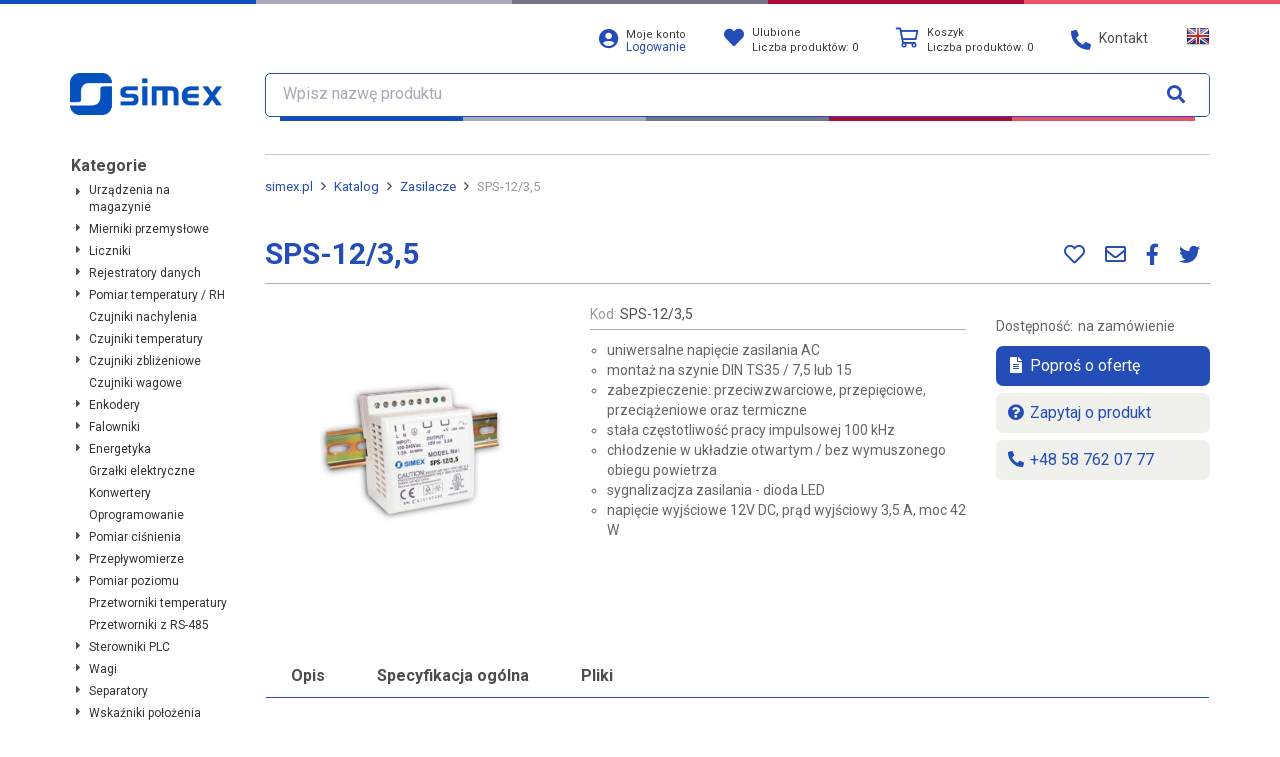

--- FILE ---
content_type: text/html; charset=UTF-8
request_url: https://www.simex.pl/pl/katalog/zasilacze/sps-12-3-5
body_size: 11975
content:
<!DOCTYPE html><html class="no-js"
      lang="pl-PL">
    <head>
        <meta charset="utf-8">
                <title>Zasilacz impulsowy SPS-12/3,5 - simex.pl</title>
                                <meta name="viewport" content="width&#x3D;device-width,&#x20;initial-scale&#x3D;1.0">
<meta http-equiv="X-UA-Compatible" content="IE&#x3D;edge">
                <meta property="og:type" content="product">
<meta property="og:title" content="Zasilacz impulsowy SPS-12/3,5 - simex.pl">
<meta property="og:description" content="
uniwersalne napięcie zasilania AC
montaż na szynie DIN TS35 / 7,5 lub 15
zabezpieczenie: przeciwzwarciowe, przepięciowe, przeciążeniowe oraz termiczne
stała częstotliwość pracy impulsowej 100 kHz
chłodzenie w układzie otwartym / bez wymuszonego obiegu powietrza
sygnalizacjza zasilania - dioda LED
napięcie wyjściowe 12V DC, prąd wyjściowy 3,5 A, moc 42 W
">
<meta property="og:locale" content="pl_PL">
<meta property="og:url" content="https://www.simex.pl/pl/katalog/zasilacze/sps-12-3-5">
<meta property="og:image" content="https://www.simex.pl/image/6786,SPS-12-35.jpg">

                
                
                
                
                                                                                                        
        <link href="&#x2F;asset&#x2F;min_5731b6da03236b2bcaaf59272f0f827c.css&#x3F;b5239d51" media="screen" rel="stylesheet" type="text&#x2F;css">
<link href="https&#x3A;&#x2F;&#x2F;fonts.googleapis.com&#x2F;css&#x3F;family&#x3D;Roboto&#x2B;Condensed&amp;display&#x3D;swap" media="screen" rel="stylesheet" type="text&#x2F;css">
<link href="https&#x3A;&#x2F;&#x2F;fonts.googleapis.com&#x2F;css&#x3F;family&#x3D;Roboto&#x3A;400,400i,700,700i&amp;subset&#x3D;latin-ext&amp;display&#x3D;swap" media="screen" rel="stylesheet" type="text&#x2F;css">
<link href="https&#x3A;&#x2F;&#x2F;www.simex.pl&#x2F;pl&#x2F;katalog&#x2F;zasilacze&#x2F;sps-12-3-5" rel="canonical">
<link href="&#x2F;asset&#x2F;simex-gray&#x2F;img&#x2F;favicon.ico" rel="shortcut&#x20;icon" type="image&#x2F;vnd.microsoft.icon">
<link href="&#x2F;asset&#x2F;simex-gray&#x2F;img&#x2F;favicons&#x2F;favicon-32x32.png" rel="icon" sizes="32x32" type="image&#x2F;png">
<link href="&#x2F;asset&#x2F;simex-gray&#x2F;img&#x2F;favicons&#x2F;favicon-16x16.png" rel="icon" sizes="16x16" type="image&#x2F;png">
<link href="&#x2F;asset&#x2F;simex-gray&#x2F;img&#x2F;favicons&#x2F;apple-touch-icon.png" rel="apple-touch-icon" sizes="180x180">        
                                                                                                                                                                        
                
        
        <script  src="&#x2F;asset&#x2F;min_cddaf659e21d4f7a73a4038066e32b8e.js&#x3F;c382132f"></script>
<script >
    //<!--
    
			var GBSystem = GBSystem || { 'settings': {} };
			jQuery.extend(GBSystem.settings, {"basePath":"","assetPath":"\/asset\/simex-gray","langUrlCode":"pl","langCode":"pl_PL","GBCatalog":{"isPriceVisible":true},"GBBasket":{"basketUrl":"\/pl\/koszyk","favoritesUrl":"\/pl\/ulubione"},"GBBlock":{"get_block_by_handle":"\/pl\/block\/get-by-handle\/"}});
			
    //-->
</script>
<script  async="async" src="https&#x3A;&#x2F;&#x2F;www.googletagmanager.com&#x2F;gtag&#x2F;js&#x3F;id&#x3D;G-L0X90Y798W"></script>
<script >
    //<!--
    
                      window.dataLayer = window.dataLayer || [];
                      function gtag(){dataLayer.push(arguments);}
                      gtag('js', new Date());
                    
                      gtag('config', 'G-L0X90Y798W');
                
    //-->
</script>
<script >
    //<!--
    
                    (function(w,d,s,l,i){w[l]=w[l]||[];w[l].push({'gtm.start':
                    new Date().getTime(),event:'gtm.js'});var f=d.getElementsByTagName(s)[0],
                    j=d.createElement(s),dl=l!='dataLayer'?'&l='+l:'';j.async=true;j.src=
                    'https://www.googletagmanager.com/gtm.js?id='+i+dl;f.parentNode.insertBefore(j,f);
                    })(window,document,'script','dataLayer','GTM-WN3NQJ2');
                
    //-->
</script>
                                                                                
                
                

    </head>
    <body id="body" class="page page-id-13104132 page-type-catalog_product page-layout-catalog_product published">
                            <noscript>
                <iframe src="https://www.googletagmanager.com/ns.html?id=GTM-WN3NQJ2"
                        height="0" width="0" style="display:none;visibility:hidden"></iframe>
            </noscript>
        
                <div id="ohsnap"></div>
                        <img src="/asset/simex-gray/img/loading.gif"
             style="max-width:1px;position:absolute;top:0;left:0;max-height:1px;opacity:0;"
             alt="Ładowanie"/>
        <!-- NAGLOWEK -->
        <div class="content">
            <header id="header">
                <div class="container-fluid">
                    <div class="container">
                        <div class="row" id="top_bar">
                            <div class="col-md-2 col-sm-3 col-xs-6 logo_wrapper">
                                <div class="row hidden-xs header-lead">
                                    <div class="col-lg-12">
                                                                            </div>
                                </div>
                                <div class="row">
                                    <div class="col-lg-12 logo-col">
                                        <a class="menu-toggler visible-xs" href="#">
                                            <img class="img-responsive" alt="Menu"
                                                 src="/asset/simex-gray/img/menu-toggler.png"/>
                                        </a>
                                        <a class="logo" href="/pl">
                                            <img class="img-responsive" alt="simex.pl"
                                                 src="/asset/simex-gray/img/logo.png"/>
                                        </a>
                                                                            </div>
                                </div>
                            </div>
                            <div class="col-md-10 col-sm-9 col-xs-12">
                                <div class="row">
                                    <div class="col-md-1 col-sm-1 hidden-xs main_nav_panel text-left">
                                        <div class="row">
                                                                                    </div>
                                    </div>
                                    <div class="col-md-11 col-sm-11 col-xs-12 main_nav_panel">
                                        <div class="row">
                                            <div class="dropdown">
                                                <div class="login_box">
                                                    <!-- Area: global_header_system_pl -->
<div id="area-global_header_system_pl"><!-- Blok logowania -->
<div id="login_menu">
<div class="login">
	<a title="Logowanie / Rejestracja" href="/pl/user/login">
        <i class="fas fa-user-circle"></i>
        <div>
			<h5 >Moje konto</h5>
			<span>Logowanie</span>
		</div>
	</a>
</div>		
</div>
<!-- /Blok logowania -->
</div><!-- /Area: global_header_system_pl -->


                                                </div>
                                            </div>
                                            <div class="dropdown">
                                                <div class="cart_box">
                                                    
<div id="favored_top">
	<a href="/pl/ulubione" class="dropdown-toggle">
        <i class="fas fa-heart"></i>
        <span data-length-fav="0" class="hidden-md hidden-lg"></span>
		<div>
			<h5>
				Ulubione			</h5>
			<!--<a class="red" href="#">0,00 zł</a>-->
			<h5>
				Liczba produktów: <span data-length-fav="0">0</span> 
			</h5>
		</div>
	</a>
	<ul class="dropdown-menu" role="menu">
		<li>
		<!-- Output elements -->
			<div id="favorites_items" class="jTemplatesCart" data-update-small-fav>
				<div class="titles">
				    <span class="title col_1">Ostatnio dodane</span>
				</div>
				<table class="table table-condensed" data-holder-small-fav>
				</table>
				<div class="gotofav">
				    <a href="/pl/ulubione" class="btn btn-primary btn-xsmall">Przejdź do ulubionych</a>
			    </div>
			</div>
					</li>
	</ul>
</div>

                                                </div>
                                            </div>
                                            <div class="dropdown">
                                                <div class="cart_box">
                                                    <div id="basket_top">
    <a href="/pl/koszyk" class="dropdown-toggle">
                    <i class="far fa-shopping-cart"></i>
                <span data-length-cart="0" class="hidden-md hidden-lg"></span>
        <div>
                            <h5>
                    Koszyk                </h5>
                <h5>
                    Liczba produktów: <span data-length-cart="0">0</span>
                </h5>
                    </div>

    </a>
    <ul class="dropdown-menu" role="menu">
        <li>
            <!-- Output elements -->
            <div id="cart_items" class="jTemplatesCart" data-update-cart>
                <div class="titles">
                    <span class="title col_1" colspan="2">Ostatnio dodane</span>
                    <span class="title col_3">Ilość</span>
                                            <span class="title col_4">Wartość</span>
                                    </div>
                <table class="table table-condensed" data-holder-cart>
                    <!-- items -->
                    <!-- for: dodać funkcję phpową do wklepywania itemów, niezbędne do obsługi klientów z wyłączonym javascriptem -->
                    <!-- end items -->
                </table>
                <div class="gotocart">
                    <a href="/pl/koszyk"
                       class="btn btn-primary btn-xsmall">Przejdź do koszyka</a>
                </div>
            </div>
                    </li>
    </ul>
</div>

                                                </div>
                                            </div>
                                            <div class="dropdown">
                                                <div class="contact_link">
                                                    <a href="/pl/doc/kontakt" class="dropdown-toggle">
                                                        <i class="fas fa-phone-alt"></i>
                                                        <span class="hidden-xs hidden-sm">
                                                        Kontakt                                                    </span>
                                                    </a>
                                                </div>
                                            </div>
                                                                                            <div class="dropdown">
                                                    <div class="switch"><div id="lang_switcher">
    <ul class="nav  lang-switcher">
                    <li class="hidden">
                <a class="tooltipOn  ico-pl" href="/pl/katalog/zasilacze/sps-12-3-5"
                   title="Polski" data-placement="bottom">
                </a>
            </li>
                    <li class="hidden">
                <a class="tooltipOn  ico-pl" href="https://www.simex.pl"
                   title="Polski" data-placement="bottom">
                </a>
            </li>
                    <li class="">
                <a class="tooltipOn  ico-en" href="https://www.en.simex.pl"
                   title="English" data-placement="bottom">
                </a>
            </li>
            </ul>
</div></div>
                                                </div>
                                                                                    </div>
                                    </div>
                                </div>
                                <div class="row">
                                    <div class="col-xs-12">
                                        <form id="search_query" method="GET" class="form-inline" action="/pl/katalog">
    <div class="input-group">
        <span class="search_icon_box" aria-hidden="true"></span>
        <input type="text" class="form-control search-suggest-input" id="name" name="name"
               placeholder="Wpisz nazwę produktu">
        <span class="input-group-btn">
            <button type="submit" class="btn btn-link align-center">
                <i class="fa fa-search"></i>
            </button>
        </span>
    </div>
</form>
                                    </div>
                                </div>
                            </div>
                        </div>
                    </div>
                    <div class="clearfix"></div>
                </div>
            </header>
            <div class="container">
                <script>
                    var basket_defaults = {
                        'list': 'https://www.simex.pl/pl/basket/list',
                        'add': 'https://www.simex.pl/pl/basket/add',
                        'remove': 'https://www.simex.pl/pl/basket/remove',
                        'edit': 'https://www.simex.pl/pl/basket/edit',
                        'merge': 'https://www.simex.pl/pl/basket/merge'
                    };
                </script>
			<div id="layout_catalog_product">
		<div class="wrap">
			<div class="row">
				<div class="col-md-2 col-sm-3 col-xs-12 column_left">
					<a href="tel:+48 58 762 07 77" class="service-customer">
						<i class="fa fa-mobile-phone"></i>
						<div>
							<h6>Infolinia</h6>
							<h4>58 762 07 77</h4>
						</div>
					</a>
					<!-- Area: global_left_column_catalog -->
<div id="area-global_left_column_catalog"><!-- Blok nawigacji -->
        <nav id="block-4605"
         class="navbar block-navigation main-menu" role="navigation">
        <div class="main-menu-top">
            <i class="fa fa-2x fa-times close-menu"></i>
                    </div>
                    <ul  class="nav navbar-nav nav-pills nav-stacked">
            <li class="title">Kategorie</li>
                                                <li>
                                    <span class="icon icon-plus fa fa-fw fa-angle-right"></span>
                                                    <a href="/pl/katalog/urzadzenia-na-magazynie">Urządzenia na magazynie</a>
                                    <ul  class="nav navbar-nav nav-pills nav-stacked">
                                                <li>
                                    <span class="icon icon-empty fa fa-fw fa-angle-right"></span>
                                <a href="/pl/katalog/przetworniki-cisnienia-magazyn">Przetworniki ciśnienia</a>
                            </li>
                                <li>
                                    <span class="icon icon-empty fa fa-fw fa-angle-right"></span>
                                <a href="/pl/katalog/mierniki-przemyslowe-magazyn">Mierniki przemysłowe</a>
                            </li>
                                <li>
                                    <span class="icon icon-empty fa fa-fw fa-angle-right"></span>
                                <a href="/pl/katalog/liczniki-magazyn">Liczniki</a>
                            </li>
                                <li>
                                    <span class="icon icon-empty fa fa-fw fa-angle-right"></span>
                                <a href="/pl/katalog/rejestratory-danych-magazyn">Rejestratory danych</a>
                            </li>
                                <li>
                                    <span class="icon icon-empty fa fa-fw fa-angle-right"></span>
                                <a href="/pl/katalog/pomiar-temperatury-rh-magazyn">Pomiar temperatury / RH</a>
                            </li>
                                <li>
                                    <span class="icon icon-empty fa fa-fw fa-angle-right"></span>
                                <a href="/pl/katalog/czujniki-nachylenia-magazyn">Czujniki nachylenia</a>
                            </li>
                                <li>
                                    <span class="icon icon-empty fa fa-fw fa-angle-right"></span>
                                <a href="/pl/katalog/konwertery-magazyn">Konwertery</a>
                            </li>
                                <li>
                                    <span class="icon icon-empty fa fa-fw fa-angle-right"></span>
                                <a href="/pl/katalog/przetworniki-temperatury-magazyn">Przetworniki temperatury</a>
                            </li>
                                <li>
                                    <span class="icon icon-empty fa fa-fw fa-angle-right"></span>
                                <a href="/pl/katalog/separatory-magazyn">Separatory</a>
                            </li>
                                <li>
                                    <span class="icon icon-empty fa fa-fw fa-angle-right"></span>
                                <a href="/pl/katalog/wagowe-systemy-magazyn">Wagowe systemy</a>
                            </li>
                                <li>
                                    <span class="icon icon-empty fa fa-fw fa-angle-right"></span>
                                <a href="/pl/katalog/zasilacze-magazyn">Zasilacze</a>
                            </li>
                                <li>
                                    <span class="icon icon-empty fa fa-fw fa-angle-right"></span>
                                <a href="/pl/katalog/akcesoria-magazyn">Akcesoria</a>
                            </li>
            </ul>
                            </li>
                                <li>
                                    <span class="icon icon-plus fa fa-fw fa-angle-right"></span>
                                                    <a href="/pl/katalog/mierniki-przemyslowe">Mierniki przemysłowe</a>
                                    <ul  class="children nav navbar-nav nav-child unstyled collaps">
                                                <li>
                                    <span class="icon icon-empty fa fa-fw fa-angle-right"></span>
                                <a href="/pl/katalog/Mierniki-temperatury">Mierniki temperatury</a>
                            </li>
                                <li>
                                    <span class="icon icon-empty fa fa-fw fa-angle-right"></span>
                                <a href="/pl/katalog/Mierniki-temperatury-i-wilgotnosci">Mierniki temp. / RH</a>
                            </li>
                                <li>
                                    <span class="icon icon-empty fa fa-fw fa-angle-right"></span>
                                <a href="/pl/katalog/mierniki-pradowo-napieciowe">Mierniki mA / V</a>
                            </li>
                                <li>
                                    <span class="icon icon-empty fa fa-fw fa-angle-right"></span>
                                <a href="/pl/katalog/mierniki-uniwersalne">Mierniki uniwersalne</a>
                            </li>
                                <li>
                                    <span class="icon icon-empty fa fa-fw fa-angle-right"></span>
                                <a href="/pl/katalog/mierniki-bcd-rs485">Mierniki BCD / RS-485</a>
                            </li>
                                <li>
                                    <span class="icon icon-empty fa fa-fw fa-angle-right"></span>
                                <a href="/pl/katalog/mierniki-wagowe">Mierniki wagowe</a>
                            </li>
                                <li>
                                    <span class="icon icon-empty fa fa-fw fa-angle-right"></span>
                                <a href="/pl/katalog/mierniki-przenosne">Mierniki przenośne</a>
                            </li>
                                <li>
                                    <span class="icon icon-empty fa fa-fw fa-angle-right"></span>
                                <a href="/pl/katalog/regulatory-pid">Regulatory PID</a>
                            </li>
                                <li>
                                    <span class="icon icon-empty fa fa-fw fa-angle-right"></span>
                                <a href="/pl/katalog/zadajniki-symulatory">Zadajniki / symulatory</a>
                            </li>
                                <li>
                                    <span class="icon icon-empty fa fa-fw fa-angle-right"></span>
                                <a href="/pl/katalog/akcesoria_mierniki">Akcesoria</a>
                            </li>
            </ul>
                            </li>
                                <li>
                                    <span class="icon icon-plus fa fa-fw fa-angle-right"></span>
                                                    <a href="/pl/katalog/liczniki">Liczniki</a>
                                    <ul  class="children nav navbar-nav nav-child unstyled collaps">
                                                <li>
                                    <span class="icon icon-empty fa fa-fw fa-angle-right"></span>
                                <a href="/pl/katalog/liczniki-elektroniczne">Liczniki elektroniczne</a>
                            </li>
                                <li>
                                    <span class="icon icon-empty fa fa-fw fa-angle-right"></span>
                                <a href="/pl/katalog/liczniki-przeplywu">Liczniki przepływu</a>
                            </li>
                                <li>
                                    <span class="icon icon-empty fa fa-fw fa-angle-right"></span>
                                <a href="/pl/katalog/liczniki-predkosci-tachometry">Liczniki prędkości / tachometry</a>
                            </li>
                                <li>
                                    <span class="icon icon-empty fa fa-fw fa-angle-right"></span>
                                <a href="/pl/katalog/liczniki-czasu-pracy">Liczniki czasu pracy</a>
                            </li>
                                <li>
                                    <span class="icon icon-empty fa fa-fw fa-angle-right"></span>
                                <a href="/pl/katalog/liczniki-mechaniczne">Liczniki mechaniczne</a>
                            </li>
                                <li>
                                    <span class="icon icon-empty fa fa-fw fa-angle-right"></span>
                                <a href="/pl/katalog/liczniki-elektromechaniczne">Liczniki elektromechaniczne</a>
                            </li>
                                <li>
                                    <span class="icon icon-empty fa fa-fw fa-angle-right"></span>
                                <a href="/pl/katalog/drogomierze">Drogomierze</a>
                            </li>
                                <li>
                                    <span class="icon icon-empty fa fa-fw fa-angle-right"></span>
                                <a href="/pl/katalog/akcesoria_liczniki">Akcesoria</a>
                            </li>
            </ul>
                            </li>
                                <li>
                                    <span class="icon icon-plus fa fa-fw fa-angle-right"></span>
                                                    <a href="/pl/katalog/rejestratory_danych">Rejestratory danych</a>
                                    <ul  class="children nav navbar-nav nav-child unstyled collaps">
                                                <li>
                                    <span class="icon icon-empty fa fa-fw fa-angle-right"></span>
                                <a href="/pl/katalog/multicon">MultiCon</a>
                            </li>
                                <li>
                                    <span class="icon icon-empty fa fa-fw fa-angle-right"></span>
                                <a href="/pl/katalog/multilog">MultiLog</a>
                            </li>
                                <li>
                                    <span class="icon icon-empty fa fa-fw fa-angle-right"></span>
                                <a href="/pl/katalog/systemy-rozproszone">Systemy rozproszone</a>
                            </li>
                                <li>
                                    <span class="icon icon-empty fa fa-fw fa-angle-right"></span>
                                <a href="/pl/katalog/bezprzewodowe">Bezprzewodowe</a>
                            </li>
                                <li>
                                    <span class="icon icon-plus fa fa-fw fa-angle-right"></span>
                                                    <a href="/pl/katalog/akcesoria_rejestratory">Akcesoria</a>
                                    <ul  class="children nav navbar-nav nav-child unstyled collaps">
                                                <li>
                                    <span class="icon icon-empty fa fa-fw fa-angle-right"></span>
                                <a href="/pl/katalog/moduly-multicon">Moduły MultiCon</a>
                            </li>
            </ul>
                            </li>
            </ul>
                            </li>
                                <li>
                                    <span class="icon icon-plus fa fa-fw fa-angle-right"></span>
                                                    <a href="/pl/katalog/pomiar-temperatury-wilgotnosci">Pomiar temperatury / RH</a>
                                    <ul  class="children nav navbar-nav nav-child unstyled collaps">
                                                <li>
                                    <span class="icon icon-plus fa fa-fw fa-angle-right"></span>
                                                    <a href="/pl/katalog/prosens">ProSens</a>
                                    <ul  class="children nav navbar-nav nav-child unstyled collaps">
                                                <li>
                                    <span class="icon icon-empty fa fa-fw fa-angle-right"></span>
                                <a href="/pl/katalog/akcesoria_prosens">Akcesoria</a>
                            </li>
            </ul>
                            </li>
                                <li>
                                    <span class="icon icon-plus fa fa-fw fa-angle-right"></span>
                                                    <a href="/pl/katalog/trs">TRS</a>
                                    <ul  class="children nav navbar-nav nav-child unstyled collaps">
                                                <li>
                                    <span class="icon icon-empty fa fa-fw fa-angle-right"></span>
                                <a href="/pl/katalog/akcesoria_trs">Akcesoria</a>
                            </li>
            </ul>
                            </li>
            </ul>
                            </li>
                                <li>
                                    <span class="icon icon-empty fa fa-fw fa-angle-right"></span>
                                <a href="/pl/katalog/czujniki-nachylenia">Czujniki nachylenia</a>
                            </li>
                                <li>
                                    <span class="icon icon-plus fa fa-fw fa-angle-right"></span>
                                                    <a href="/pl/katalog/Czujniki_temperatury">Czujniki temperatury</a>
                                    <ul  class="children nav navbar-nav nav-child unstyled collaps">
                                                <li>
                                    <span class="icon icon-empty fa fa-fw fa-angle-right"></span>
                                <a href="/pl/katalog/czujniki-glowicowe">Czujniki głowicowe</a>
                            </li>
                                <li>
                                    <span class="icon icon-empty fa fa-fw fa-angle-right"></span>
                                <a href="/pl/katalog/czujniki_przewodowe">Czujniki przewodowe</a>
                            </li>
                                <li>
                                    <span class="icon icon-empty fa fa-fw fa-angle-right"></span>
                                <a href="/pl/katalog/czujniki_plaszczowe">Czujniki płaszczowe</a>
                            </li>
                                <li>
                                    <span class="icon icon-empty fa fa-fw fa-angle-right"></span>
                                <a href="/pl/katalog/czujniki-do-klimatyzacji">Czujniki do klimatyzacji</a>
                            </li>
                                <li>
                                    <span class="icon icon-empty fa fa-fw fa-angle-right"></span>
                                <a href="/pl/katalog/czujniki-specjalistyczne">Czujniki specjalistyczne</a>
                            </li>
                                <li>
                                    <span class="icon icon-empty fa fa-fw fa-angle-right"></span>
                                <a href="/pl/katalog/czujniki-ex">Czujniki EX</a>
                            </li>
                                <li>
                                    <span class="icon icon-empty fa fa-fw fa-angle-right"></span>
                                <a href="/pl/katalog/akcesoria_czujniki_temp">Akcesoria</a>
                            </li>
                                <li>
                                    <span class="icon icon-empty fa fa-fw fa-angle-right"></span>
                                <a href="/pl/katalog/czujniki-termoparowe">Czujniki termoparowe</a>
                            </li>
                                <li>
                                    <span class="icon icon-empty fa fa-fw fa-angle-right"></span>
                                <a href="/pl/katalog/czujniki-rezystancyjne">Czujniki rezystancyjne</a>
                            </li>
            </ul>
                            </li>
                                <li>
                                    <span class="icon icon-plus fa fa-fw fa-angle-right"></span>
                                                    <a href="/pl/katalog/czujniki-zblizeniowe">Czujniki zbliżeniowe</a>
                                    <ul  class="children nav navbar-nav nav-child unstyled collaps">
                                                <li>
                                    <span class="icon icon-empty fa fa-fw fa-angle-right"></span>
                                <a href="/pl/katalog/czujniki-indukcyjne">Czujniki indukcyjne</a>
                            </li>
                                <li>
                                    <span class="icon icon-empty fa fa-fw fa-angle-right"></span>
                                <a href="/pl/katalog/czujniki-optyczne">Czujniki optyczne</a>
                            </li>
                                <li>
                                    <span class="icon icon-empty fa fa-fw fa-angle-right"></span>
                                <a href="/pl/katalog/czujniki-ultradzwiekowe">Czujniki ultradźwiękowe</a>
                            </li>
            </ul>
                            </li>
                                <li>
                                    <span class="icon icon-empty fa fa-fw fa-angle-right"></span>
                                <a href="/pl/katalog/Czujniki-wagowe">Czujniki wagowe</a>
                            </li>
                                <li>
                                    <span class="icon icon-plus fa fa-fw fa-angle-right"></span>
                                                    <a href="/pl/katalog/enkodery">Enkodery</a>
                                    <ul  class="children nav navbar-nav nav-child unstyled collaps">
                                                <li>
                                    <span class="icon icon-empty fa fa-fw fa-angle-right"></span>
                                <a href="/pl/katalog/Enkodery-inkrementalne">Enkodery inkrementalne</a>
                            </li>
                                <li>
                                    <span class="icon icon-empty fa fa-fw fa-angle-right"></span>
                                <a href="/pl/katalog/Enkodery-absolutne">Enkodery absolutne</a>
                            </li>
                                <li>
                                    <span class="icon icon-empty fa fa-fw fa-angle-right"></span>
                                <a href="/pl/katalog/enkodery-liniowe">Enkodery liniowe</a>
                            </li>
                                <li>
                                    <span class="icon icon-empty fa fa-fw fa-angle-right"></span>
                                <a href="/pl/katalog/akcesoria_enkodery">Akcesoria</a>
                            </li>
            </ul>
                            </li>
                                <li>
                                    <span class="icon icon-plus fa fa-fw fa-angle-right"></span>
                                                    <a href="/pl/katalog/falowniki">Falowniki</a>
                                    <ul  class="children nav navbar-nav nav-child unstyled collaps">
                                                <li>
                                    <span class="icon icon-empty fa fa-fw fa-angle-right"></span>
                                <a href="/pl/katalog/falowniki_akcesoria">Akcesoria</a>
                            </li>
            </ul>
                            </li>
                                <li>
                                    <span class="icon icon-plus fa fa-fw fa-angle-right"></span>
                                                    <a href="/pl/katalog/energetyka">Energetyka</a>
                                    <ul  class="children nav navbar-nav nav-child unstyled collaps">
                                                <li>
                                    <span class="icon icon-empty fa fa-fw fa-angle-right"></span>
                                <a href="/pl/katalog/liczniki-analizatory">Liczniki / analizatory</a>
                            </li>
                                <li>
                                    <span class="icon icon-empty fa fa-fw fa-angle-right"></span>
                                <a href="/pl/katalog/przekazniki-czasowe">Przekaźniki czasowe</a>
                            </li>
                                <li>
                                    <span class="icon icon-empty fa fa-fw fa-angle-right"></span>
                                <a href="/pl/katalog/przelaczniki-faz">Przełączniki faz</a>
                            </li>
                                <li>
                                    <span class="icon icon-empty fa fa-fw fa-angle-right"></span>
                                <a href="/pl/katalog/przekazniki-napieciowe-jednofazowe">Jednofazowe przekaźniki napięciowe</a>
                            </li>
                                <li>
                                    <span class="icon icon-empty fa fa-fw fa-angle-right"></span>
                                <a href="/pl/katalog/przekazniki-napieciowe-trojfazowe">Trójfazowe przekaźniki napięciowe</a>
                            </li>
                                <li>
                                    <span class="icon icon-empty fa fa-fw fa-angle-right"></span>
                                <a href="/pl/katalog/ograniczniki-pradu-i-mocy">Ograniczniki prądu i mocy</a>
                            </li>
                                <li>
                                    <span class="icon icon-empty fa fa-fw fa-angle-right"></span>
                                <a href="/pl/katalog/zegary-astronomiczne">Zegary astronomiczne</a>
                            </li>
                                <li>
                                    <span class="icon icon-empty fa fa-fw fa-angle-right"></span>
                                <a href="/pl/katalog/sterowniki-przepompowni">Sterowniki przepompowni</a>
                            </li>
                                <li>
                                    <span class="icon icon-empty fa fa-fw fa-angle-right"></span>
                                <a href="/pl/katalog/wskazniki-napiecia">Wskaźniki napięcia</a>
                            </li>
            </ul>
                            </li>
                                <li>
                                    <span class="icon icon-empty fa fa-fw fa-angle-right"></span>
                                <a href="/pl/katalog/grzalki-elektryczne">Grzałki elektryczne</a>
                            </li>
                                <li>
                                    <span class="icon icon-empty fa fa-fw fa-angle-right"></span>
                                <a href="/pl/katalog/konwertery">Konwertery</a>
                            </li>
                                <li>
                                    <span class="icon icon-empty fa fa-fw fa-angle-right"></span>
                                <a href="/pl/katalog/oprogramowanie">Oprogramowanie</a>
                            </li>
                                <li>
                                    <span class="icon icon-plus fa fa-fw fa-angle-right"></span>
                                                    <a href="/pl/katalog/pomiar-cisnienia">Pomiar ciśnienia</a>
                                    <ul  class="children nav navbar-nav nav-child unstyled collaps">
                                                <li>
                                    <span class="icon icon-empty fa fa-fw fa-angle-right"></span>
                                <a href="/pl/katalog/przetworniki-cisnienia">Przetworniki ciśnienia</a>
                            </li>
                                <li>
                                    <span class="icon icon-empty fa fa-fw fa-angle-right"></span>
                                <a href="/pl/katalog/przetworniki-roznicy-cisnien">Przetworniki ΔP</a>
                            </li>
                                <li>
                                    <span class="icon icon-empty fa fa-fw fa-angle-right"></span>
                                <a href="/pl/katalog/manometry">Manometry</a>
                            </li>
                                <li>
                                    <span class="icon icon-empty fa fa-fw fa-angle-right"></span>
                                <a href="/pl/katalog/presostaty">Presostaty</a>
                            </li>
                                <li>
                                    <span class="icon icon-empty fa fa-fw fa-angle-right"></span>
                                <a href="/pl/katalog/akcesoria_cisnienie">Akcesoria</a>
                            </li>
            </ul>
                            </li>
                                <li>
                                    <span class="icon icon-plus fa fa-fw fa-angle-right"></span>
                                                    <a href="/pl/katalog/przeplywomierze">Przepływomierze</a>
                                    <ul  class="children nav navbar-nav nav-child unstyled collaps">
                                                <li>
                                    <span class="icon icon-empty fa fa-fw fa-angle-right"></span>
                                <a href="/pl/katalog/elektromagnetyczne">Elektromagnetyczne</a>
                            </li>
                                <li>
                                    <span class="icon icon-empty fa fa-fw fa-angle-right"></span>
                                <a href="/pl/katalog/rotametry">Rotametry</a>
                            </li>
                                <li>
                                    <span class="icon icon-empty fa fa-fw fa-angle-right"></span>
                                <a href="/pl/katalog/wyporowe">Wyporowe</a>
                            </li>
                                <li>
                                    <span class="icon icon-empty fa fa-fw fa-angle-right"></span>
                                <a href="/pl/katalog/ultradzwiekowe">Ultradźwiękowe</a>
                            </li>
                                <li>
                                    <span class="icon icon-empty fa fa-fw fa-angle-right"></span>
                                <a href="/pl/katalog/wirowe_vortex">Wirowe (Vortex)</a>
                            </li>
                                <li>
                                    <span class="icon icon-empty fa fa-fw fa-angle-right"></span>
                                <a href="/pl/katalog/efekt_coriolisa">Efekt Coriolisa</a>
                            </li>
                                <li>
                                    <span class="icon icon-empty fa fa-fw fa-angle-right"></span>
                                <a href="/pl/katalog/kalorymetryczne">Kalorymetryczne</a>
                            </li>
                                <li>
                                    <span class="icon icon-empty fa fa-fw fa-angle-right"></span>
                                <a href="/pl/katalog/lopatka-klapa-tarcza">Łopatka/Klapa/Tarcza</a>
                            </li>
                                <li>
                                    <span class="icon icon-empty fa fa-fw fa-angle-right"></span>
                                <a href="/pl/katalog/turbinowe">Turbinowe</a>
                            </li>
                                <li>
                                    <span class="icon icon-empty fa fa-fw fa-angle-right"></span>
                                <a href="/pl/katalog/wskazniki-przeplywu">Wskaźniki przepływu</a>
                            </li>
                                <li>
                                    <span class="icon icon-empty fa fa-fw fa-angle-right"></span>
                                <a href="/pl/katalog/akcesoria">Akcesoria</a>
                            </li>
            </ul>
                            </li>
                                <li>
                                    <span class="icon icon-plus fa fa-fw fa-angle-right"></span>
                                                    <a href="/pl/katalog/pomiar_poziomu">Pomiar poziomu</a>
                                    <ul  class="children nav navbar-nav nav-child unstyled collaps">
                                                <li>
                                    <span class="icon icon-empty fa fa-fw fa-angle-right"></span>
                                <a href="/pl/katalog/hydrostatyczny_pomiar_poziomu">Hydrostatyczny pomiar poziomu</a>
                            </li>
                                <li>
                                    <span class="icon icon-empty fa fa-fw fa-angle-right"></span>
                                <a href="/pl/katalog/pojemnosciowy_pomiar_poziomu">Pojemnościowy pomiar poziomu</a>
                            </li>
                                <li>
                                    <span class="icon icon-empty fa fa-fw fa-angle-right"></span>
                                <a href="/pl/katalog/ultradzwiekowy_pomiar_poziomu">Ultradźwiękowy pomiar poziomu</a>
                            </li>
                                <li>
                                    <span class="icon icon-empty fa fa-fw fa-angle-right"></span>
                                <a href="/pl/katalog/radarowy_pomiar_poziomu">Radarowy pomiar poziomu</a>
                            </li>
                                <li>
                                    <span class="icon icon-empty fa fa-fw fa-angle-right"></span>
                                <a href="/pl/katalog/sygnalizatory-poziomu">Sygnalizatory poziomu</a>
                            </li>
                                <li>
                                    <span class="icon icon-empty fa fa-fw fa-angle-right"></span>
                                <a href="/pl/katalog/akcesoria_poziom">Akcesoria</a>
                            </li>
            </ul>
                            </li>
                                <li>
                                    <span class="icon icon-empty fa fa-fw fa-angle-right"></span>
                                <a href="/pl/katalog/przetworniki-temperatury">Przetworniki temperatury</a>
                            </li>
                                <li>
                                    <span class="icon icon-empty fa fa-fw fa-angle-right"></span>
                                <a href="/pl/katalog/przetworniki-z-rs-485">Przetworniki z RS-485</a>
                            </li>
                                <li>
                                    <span class="icon icon-plus fa fa-fw fa-angle-right"></span>
                                                    <a href="/pl/katalog/sterowniki-plc">Sterowniki PLC</a>
                                    <ul  class="children nav navbar-nav nav-child unstyled collaps">
                                                <li>
                                    <span class="icon icon-empty fa fa-fw fa-angle-right"></span>
                                <a href="/pl/katalog/simatic-s7-1200">Simatic S7-1200</a>
                            </li>
            </ul>
                            </li>
                                <li>
                                    <span class="icon icon-plus fa fa-fw fa-angle-right"></span>
                                                    <a href="/pl/katalog/wagi">Wagi</a>
                                    <ul  class="children nav navbar-nav nav-child unstyled collaps">
                                                <li>
                                    <span class="icon icon-empty fa fa-fw fa-angle-right"></span>
                                <a href="/pl/katalog/wagi-laboratoryjne">Wagi laboratoryjne</a>
                            </li>
                                <li>
                                    <span class="icon icon-empty fa fa-fw fa-angle-right"></span>
                                <a href="/pl/katalog/wagi-stolowe">Wagi stołowe</a>
                            </li>
                                <li>
                                    <span class="icon icon-empty fa fa-fw fa-angle-right"></span>
                                <a href="/pl/katalog/wagi-platformowe">Wagi platformowe</a>
                            </li>
                                <li>
                                    <span class="icon icon-empty fa fa-fw fa-angle-right"></span>
                                <a href="/pl/katalog/wagi-pomostowe">Wagi pomostowe</a>
                            </li>
                                <li>
                                    <span class="icon icon-empty fa fa-fw fa-angle-right"></span>
                                <a href="/pl/katalog/wagosuszarki">Wagosuszarki</a>
                            </li>
            </ul>
                            </li>
                                <li>
                                    <span class="icon icon-plus fa fa-fw fa-angle-right"></span>
                                                    <a href="/pl/katalog/separatory">Separatory</a>
                                    <ul  class="children nav navbar-nav nav-child unstyled collaps">
                                                <li>
                                    <span class="icon icon-empty fa fa-fw fa-angle-right"></span>
                                <a href="/pl/katalog/separatory_standardowe">Separatory standardowe</a>
                            </li>
                                <li>
                                    <span class="icon icon-empty fa fa-fw fa-angle-right"></span>
                                <a href="/pl/katalog/separatory_ex">Separatory Ex</a>
                            </li>
            </ul>
                            </li>
                                <li>
                                    <span class="icon icon-plus fa fa-fw fa-angle-right"></span>
                                                    <a href="/pl/katalog/wskazniki-polozenia">Wskaźniki położenia</a>
                                    <ul  class="children nav navbar-nav nav-child unstyled collaps">
                                                <li>
                                    <span class="icon icon-empty fa fa-fw fa-angle-right"></span>
                                <a href="/pl/katalog/wskazniki-elektroniczne">Wskaźniki elektroniczne</a>
                            </li>
                                <li>
                                    <span class="icon icon-empty fa fa-fw fa-angle-right"></span>
                                <a href="/pl/katalog/wskazniki-obrotow">Wskaźniki obrotów</a>
                            </li>
                                <li>
                                    <span class="icon icon-empty fa fa-fw fa-angle-right"></span>
                                <a href="/pl/katalog/akcesoria_mierniki_polozenia">Akcesoria</a>
                            </li>
            </ul>
                            </li>
                                <li>
                                    <span class="icon icon-plus fa fa-fw fa-angle-right"></span>
                                                    <a href="/pl/katalog/wagowe-systemy">Wagowe systemy</a>
                                    <ul  class="children nav navbar-nav nav-child unstyled collaps">
                                                <li>
                                    <span class="icon icon-empty fa fa-fw fa-angle-right"></span>
                                <a href="/pl/katalog/systemy-czujniki-wagowe">Czujniki wagowe</a>
                            </li>
                                <li>
                                    <span class="icon icon-empty fa fa-fw fa-angle-right"></span>
                                <a href="/pl/katalog/mierniki-wagowe">Mierniki wagowe</a>
                            </li>
                                <li>
                                    <span class="icon icon-empty fa fa-fw fa-angle-right"></span>
                                <a href="/pl/katalog/aplikacje-wagowe">Aplikacje wagowe</a>
                            </li>
                                <li>
                                    <span class="icon icon-plus fa fa-fw fa-angle-right"></span>
                                                    <a href="/pl/katalog/systemy-dedykowane">Systemy dedykowane</a>
                                    <ul  class="children nav navbar-nav nav-child unstyled collaps">
                                                <li>
                                    <span class="icon icon-empty fa fa-fw fa-angle-right"></span>
                                <a href="/pl/katalog/akcesoria_silosy">Akcesoria</a>
                            </li>
            </ul>
                            </li>
            </ul>
                            </li>
                                <li class="active">
                                    <span class="icon icon-empty fa fa-fw fa-angle-right"></span>
                                <a href="/pl/katalog/zasilacze">Zasilacze</a>
                            </li>
                                <li>
                                    <span class="icon icon-plus fa fa-fw fa-angle-right"></span>
                                                    <a href="/pl/katalog/producenci">PRODUCENCI</a>
                                    <ul  class="children nav navbar-nav nav-child unstyled collaps">
                                                <li>
                                    <span class="icon icon-empty fa fa-fw fa-angle-right"></span>
                                <a href="/pl/katalog/simex">Simex</a>
                            </li>
                                <li>
                                    <span class="icon icon-empty fa fa-fw fa-angle-right"></span>
                                <a href="/pl/katalog/baumer">Baumer</a>
                            </li>
                                <li>
                                    <span class="icon icon-empty fa fa-fw fa-angle-right"></span>
                                <a href="/pl/katalog/bd-sensors">BD Sensors</a>
                            </li>
                                <li>
                                    <span class="icon icon-empty fa fa-fw fa-angle-right"></span>
                                <a href="/pl/katalog/dinel">Dinel</a>
                            </li>
                                <li>
                                    <span class="icon icon-empty fa fa-fw fa-angle-right"></span>
                                <a href="/pl/katalog/eltra">Eltra</a>
                            </li>
                                <li>
                                    <span class="icon icon-empty fa fa-fw fa-angle-right"></span>
                                <a href="/pl/katalog/kobold">Kobold</a>
                            </li>
                                <li>
                                    <span class="icon icon-empty fa fa-fw fa-angle-right"></span>
                                <a href="/pl/katalog/vishay-nobel">Vishay Nobel</a>
                            </li>
                                <li>
                                    <span class="icon icon-empty fa fa-fw fa-angle-right"></span>
                                <a href="/pl/katalog/vishay-blh">Vishay BLH</a>
                            </li>
                                <li>
                                    <span class="icon icon-empty fa fa-fw fa-angle-right"></span>
                                <a href="/pl/katalog/vishay-revere">Vishay Revere</a>
                            </li>
                                <li>
                                    <span class="icon icon-empty fa fa-fw fa-angle-right"></span>
                                <a href="/pl/katalog/vishay-celtron">Vishay Celtron</a>
                            </li>
                                <li>
                                    <span class="icon icon-empty fa fa-fw fa-angle-right"></span>
                                <a href="/pl/katalog/vishay-sensortronics">Vishay Sensortronics</a>
                            </li>
                                <li>
                                    <span class="icon icon-empty fa fa-fw fa-angle-right"></span>
                                <a href="/pl/katalog/vishay-tedea-huntleigh">Vishay Tedea-Huntleigh</a>
                            </li>
                                <li>
                                    <span class="icon icon-empty fa fa-fw fa-angle-right"></span>
                                <a href="/pl/katalog/vpg-force-sensors">VPG force sensors</a>
                            </li>
                                <li>
                                    <span class="icon icon-empty fa fa-fw fa-angle-right"></span>
                                <a href="/pl/katalog/bosch-rexroth">Bosch Rexroth</a>
                            </li>
                                <li>
                                    <span class="icon icon-empty fa fa-fw fa-angle-right"></span>
                                <a href="/pl/katalog/ifm-electronic">ifm electronic</a>
                            </li>
                                <li>
                                    <span class="icon icon-empty fa fa-fw fa-angle-right"></span>
                                <a href="/pl/katalog/thk">THK</a>
                            </li>
                                <li>
                                    <span class="icon icon-empty fa fa-fw fa-angle-right"></span>
                                <a href="/pl/katalog/pozostali">Pozostali</a>
                            </li>
            </ul>
                            </li>
                                <li>
                                    <span class="icon icon-empty fa fa-fw fa-angle-right"></span>
                                <a href="/pl/katalog/czesci-elektroniczne">Części elektroniczne</a>
                            </li>
            </ul>
        
                    <div class="btn30">
                <div id="show_all_categories">Wszystkie kategorie</div>
            </div>
            </nav>
<!-- /Blok nawigacji -->
<!-- Blok last_viewed -->
<!-- /Blok last_viewed --></div><!-- /Area: global_left_column_catalog -->


				</div>
				<div class="col-md-10 col-sm-9 column_right col-xs-12">
					
<div class="breadcrumb">
            <!-- Breadcrumb menu -->
<ol class="breadcrumb" itemscope itemtype="http://schema.org/BreadcrumbList">
    <li itemprop="itemListElement" itemscope itemtype="http://schema.org/ListItem">
        <a href="/pl"
           itemtype="http://schema.org/Thing" itemprop="item">
            <span itemprop="name">simex.pl</span>
        </a>
        <meta itemprop="position" content="1"/>
    </li>

            <li itemprop="itemListElement" itemscope itemtype="http://schema.org/ListItem">
            <a href="https://www.simex.pl/pl/katalog" itemtype="http://schema.org/Thing"
               itemprop="item">
                <span itemprop="name">Katalog</span>
            </a>
            <meta itemprop="position" content="2"/>
        </li>
    
                        <li itemprop="itemListElement" itemscope itemtype="http://schema.org/ListItem">
                <a href="https://www.simex.pl/pl/katalog/zasilacze" itemtype="http://schema.org/Thing" itemprop="item">
                    <span itemprop="name">Zasilacze</span>
                </a>
                <meta itemprop="position" content="3"/>
            </li>
                        
        
            <li>
            <span>SPS-12/3,5</span>
        </li>
    </ol>
<!-- / Breadcrumb menu -->
    </div>					<div id="product">
						<div class="row product_container"  id="product_13104132">
							<div class="col-md-12">
								<div class="row product-info" product product-id="13104132" itemscope itemtype="http://schema.org/Product">
    <meta itemprop="productID" content="13104132"/>
        <div class="col-sm-12 head_item">
        <div class="prev_item item_show"><i class="fa fa-angle-left"></i></div>
        <h1 class="page-header product-title" product-url="https://www.simex.pl/pl/katalog/zasilacze/sps-12-3-5" product-name itemprop="name">
            SPS-12/3,5        </h1>
        <meta itemprop="url" content="https://www.simex.pl/pl/katalog/zasilacze/sps-12-3-5"/>
        <div class="social">
            <div class="links" id="social-links" data-url="https://www.simex.pl/pl/katalog/zasilacze/sps-12-3-5">
                                    <i class="far fa-heart" add-to-fav></i>
                                <i class="far fa-envelope mail"></i>
                <i class="fab fa-facebook-f fb"></i>
                <i class="fab fa-twitter tw"></i>
                            </div>
        </div>
        <div class="item_show next_item"><i class="fa fa-angle-right"></i></div>
    </div>
    <div class="col-sm-12 info_product">
        <div class="row">
            <div class="col-lg-4 col-sm-12 info_image">
                                                                    <a class="fancybox"
                       style="width: 200px; height:200px;"
                       href="/image/product_m_list/6786,SPS-12-35.jpg"
                       data-title="SPS-12/3,5 - zdjęcie 1">
                        <img itemprop="image"
                             product-img="/image/product_m_list/6786,SPS-12-35.jpg"
                             product-thumb="/image/product_thumb/6786,SPS-12-35.jpg"
                             src="/image/product_m_list/6786,SPS-12-35.jpg"
                             data-zoom-image="/image/product_m_list/6786,SPS-12-35.jpg"
                             alt="SPS-12/3,5"
                             class="product-img-thumbnail img-thumbnail"/>
                    </a>
                                                            </div>
            <div class="col-lg-5 col-sm-6 info_social">
                                <div itemprop="aggregateRating" itemtype="http://schema.org/AggregateRating" itemscope>
                    <meta itemprop="reviewCount" content="1" />
                    <meta itemprop="ratingValue" content="5" />
                </div>
                                                                    <div class="params">
                                                <span>
                        Kod:
                        <strong itemprop="sku">
                            SPS-12/3,5                        </strong>
                    </span>
                    </div>
                                <div class="description" itemprop="description">
                    <ul style="list-style-type: circle;">
<li>uniwersalne napięcie zasilania AC</li>
<li>montaż na szynie DIN TS35 / 7,5 lub 15</li>
<li>zabezpieczenie: przeciwzwarciowe, przepięciowe, przeciążeniowe oraz termiczne</li>
<li>stała częstotliwość pracy impulsowej 100 kHz</li>
<li>chłodzenie w układzie otwartym / bez wymuszonego obiegu powietrza</li>
<li>sygnalizacjza zasilania - dioda LED</li>
<li>napięcie wyjściowe 12V DC, prąd wyjściowy 3,5 A, moc 42 W</li>
</ul>                </div>
            </div>
            <div class="col-lg-3 col-sm-6 info_price">
                <div class="box">
                    <div class="prices">
                                            </div>
                    <div class="options">
                                                                    </div>
                    <div class="btns">
                                                    <div class="stock">
                                                                <h5>Dostępność:</h5>
                                <p>
                                                                            na zamówienie                                                                    </p>
                            </div>
                                                                                                                                    <div class="btn40 atq">
                                <a href="javascript:void(0);" data-add-to-offer>
                                    <i class="fas fa-fw fa-file-alt"></i>
                                    Poproś o ofertę                                </a>
                            </div>
                            <div class="btn40 atf">
                                <a href="javascript:void(0);" data-toggle="modal" data-target="#ask_about_product"
                                   class="ask-about-product">
                                    <i class="fas fa-fw fa-question-circle"></i>
                                    Zapytaj o produkt                                </a>
                            </div>
                                                                            <div class="btn40 atf">
                            <a href="tel:+48 58 762 07 77" class="contact-phone">
                                <i class="fas fa-fw fa-phone-alt"></i>
                                +48 58 762 07 77                            </a>
                        </div>
                    </div>
                </div>
            </div>
        </div>
    </div>
</div>

<div id="ask_about_product" class="modal fade" role="dialog">
    <div class="modal-dialog">
        <div class="modal-content">
            <div class="modal-header">
                <button type="button" class="close" data-dismiss="modal">&times;</button>
                <h2 class="modal-title">Zapytaj o produkt:</h2>
            </div>
            <div class="modal-body">
                <div class="product-info">
                    <img src="/image/nav_item_icon/6786,SPS-12-35.jpg" alt="SPS-12/3,5"/>
                    <p>
                        <a class="product-name" href="https://www.simex.pl/pl/katalog/zasilacze/sps-12-3-5">SPS-12/3,5</a>
                                            </p>
                </div>
                <span class="ask_form">Wypełnij formularz</span>
                <!-- Area: pytania -->
<div id="area-pytania"><!-- Blok form -->
<div data-gbform-holder data-gbform-on-error="Wystąpił błąd proszę spróbować później."
     id="block-4643"
     class="block-form ">
        <!-- block html -->
        <!-- koniec bloku html -->
    <div class="block-container">
                <!-- podtytul -->
                <!-- koniec pod tytyłu -->

                            <div class="form">
                                                    <form method="post" name="block_form_1" class="form-horizontal" novalidate="" action="&#x2F;pl&#x2F;form&#x2F;fulfill&#x2F;1&#x2F;11334" id="block_form_1"><label data-field-name="field_form_product_name"><span>nazwa produktu</span><input type="text" name="field_form_product_name" class="form-control&#x20;required" value=""></label><label data-field-name="field_form_product_url"><span>link produktu</span><input type="text" name="field_form_product_url" class="form-control&#x20;required" value=""></label><label data-field-name="field_form_contact_email"><span>Twój adres e-mail</span><input type="email" name="field_form_contact_email" class="form-control&#x20;required" value=""></label><label data-field-name="field_form_company_name"><span>Nazwa firmy</span><input type="text" name="field_form_company_name" class="form-control&#x20;required" value=""></label><label data-field-name="field_form_country"><span>Kraj</span><input type="text" name="field_form_country" class="form-control&#x20;required" value=""></label><label data-field-name="field_form_name_surname"><span>Imię i nazwisko</span><input type="text" name="field_form_name_surname" class="form-control&#x20;required" value=""></label><label data-field-name="field_form_query_text"><span>Treść zapytania</span><textarea name="field_form_query_text" class="form-control&#x20;required"></textarea></label><input type="hidden" name="block_id" value="1"><input type="hidden" name="csrf" value="3b13696c2c8be935cfcf12ad0d247247-c43f67d69d5c7713b0a068d74e895c97"><input type="submit" name="submit" class="btn&#x20;btn-default" onclick="" value="Wy&#x015B;lij"></form>                                <div class="gbform-thank-hidden" data-gbform-thank-you>
                    <div style="display: inline-block; width: 100%; background: #f9f9f9; border-top: 1px solid #31af00; padding: 50px 20px;">
<h2 style="text-align: center; color: #0063af;">Formularz został wysłany.</h2>
</div>                </div>
            </div>
            </div>
</div>
<script type="text/javascript">
  $(document).ready(function () {
    var form = $('#block-4643 form');

    if ((form.length > 0) && (!form.parents('#ask_about_product').length)) {
      new GBForm(form, {
        placeholder: true,
        errorPlace: 'after'
      });
    }
  });

  </script>
<!-- /Blok form --> 
</div><!-- /Area: pytania -->


            </div>
            <div class="modal-footer">
                <button type="button" class="btn btn-default" data-dismiss="modal">Zamknij</button>
            </div>
        </div>
            </div>
</div>
								<!-- opis produktu -->
								<div class="row">
									<div class="col-md-12 group_of_parameters">
										<!-- Area: product_parameters -->
    <div id="area-product_parameters"
         class="tabpanel panel tabbable tabs-below area area-product_parameters">
        <ul class="nav nav-tabs">
            
                                                                                                                                                            <li class="">
                    <a href="#block-26" data-toggle="tabOFF">
                        Opis                    </a>
                </li>
                                                                                                                                                                                                            <li class="">
                    <a href="#block-11282" data-toggle="tabOFF">
                        Specyfikacja ogólna                    </a>
                </li>
                                                                                                                            <li class="">
                    <a href="#block-27" data-toggle="tabOFF">
                        Pliki                    </a>
                </li>
                                                                                                                                                            </ul>
        <div class="tab-contentOFF">
                                                                                                                                                        <div class="tab-paneOFF OFFfade"
                 id="block-26">
                                    <div class="title">
                        Opis                    </div>
                
                <!-- Blok atrybutów danej kategorii -->
                <p>
            <p>Zasilacze impulsowe są przeznaczone do system&oacute;w automatyki przemysłowej, system&oacute;w domofonowych, elektroniki przemysłowej. Zasilacze montowane na szynie DIN stosowane są wszędzie tam, gdzie potrzebna jest minimalizacja miejsca. Zapewniają stabilną pracę przez długi czas. Dodatkowo posiadają sygnalizację poprawnej pracy.</p>        </p>
                    <p>
                    </p>
    <!-- /Blok atrybutów danej kategorii --> 
            </div>
                                                                                                                                                                <div class="tab-paneOFF OFFfade"
                 id="block-11282">
                                    <div class="title">
                        Specyfikacja ogólna                    </div>
                
                <!-- Blok atrybutów danej kategorii -->
	  <!-- Table -->
	  <table class="table table-striped ">
	  <tbody>
				<tr  >
			<td>Napięcie wejściowe</td>
			<td>
				 
											<div>
							125...375V DC						</div>
											<div>
							85...264V AC						</div>
												</td>
		</tr>
				<tr  >
			<td>Napięcie wyjściowe</td>
			<td>
				 
											<div>
							12V DC						</div>
												</td>
		</tr>
				<tr  >
			<td>Znamionowy prąd wyjściowy</td>
			<td>
				 
											<div>
							3,5 A						</div>
												</td>
		</tr>
				<tr  >
			<td>Moc wyjściowa</td>
			<td>
				 
											<div>
							42 W						</div>
												</td>
		</tr>
				<tr  >
			<td>Prąd rozruchu</td>
			<td>
				 
											<div>
							zimny start						</div>
											<div>
							28 A/115V AC						</div>
											<div>
							56 A/230V AC						</div>
												</td>
		</tr>
				<tr  >
			<td>Sprawność</td>
			<td>
				 
											<div>
							77%						</div>
												</td>
		</tr>
				<tr  >
			<td>Temperatura pracy</td>
			<td>
				 
											<div>
							-20...+60°C						</div>
												</td>
		</tr>
				<tr  >
			<td>Wymiary obudowy</td>
			<td>
				 
											<div>
							78 x 93 x 67 mm						</div>
												</td>
		</tr>
				</tbody>
	  </table>
<!-- /Blok atrybutów danej kategorii --> 
            </div>
                                                                                            <div class="tab-paneOFF OFFfade"
                 id="block-27">
                                    <div class="title">
                        Pliki                    </div>
                
                <!-- Blok atrybutów danej kategorii -->
<!-- Table -->
<table class="table table-striped">
    <tbody>
            <tr>
            <td>Karta katalogowa j. polski</td>
            <td>
                                    <div>
                                                    <a href="/file/6783,SPS-12V.pdf?download=1">
                                SPS-12V.pdf                            </a>
                                            </div>
                            </td>
        </tr>
        </tbody>
</table>
<!-- /Blok atrybutów danej kategorii --> 
            </div>
                                                                                            <div class="tab-paneOFF OFFfade"
                 id="block-28">
                            </div>
                                                            </div>
    </div>
<script>
  $(function () {
    $('#area-product_parameters > ul > li a[data-toggle="tab"]:first').click()
  });
</script>
<!-- /Area: product_parameters -->										<!-- Area: product_parameters_2 -->
<div id="area-product_parameters_2" class="area area-product_parameters_2">
													</div>

<!-- /Area: product_parameters_2 -->									</div>
								</div>
							</div>
						</div>
					</div>
				</div>
			</div>
		</div>
	</div>

		</div>
        <!-- STOPKA -->
<footer class="rowDISABLE" id="footer">
    <div class="footer-bg">
        <div class="container">
            <div class="col-xs-12 footer_nonglobal_area">
                <div class="col-xs-12">
                    <!-- Area: footer -->
<!-- /Area: footer -->


                </div>
            </div>
            <!-- newsletter -->
            <div id="footer_menu">
                <div class="col-xs-12">
                                        <div class="row informations">
                        <div class="col-xs-12">
                            <div class="col-lg-3 col-md-3 col-sm-6 col-xs-12 column plus">
                                <!-- Area: global_footer_top_left_system_pl -->
<div id="area-global_footer_top_left_system_pl"><!-- Blok html -->
<div id="block-3150" class="block-html ">
    
    <p><strong>SIMEX sp. z o.o.</strong><br />ul. Wielopole 11<br />80-556 Gdańsk<br /><a href="tel:+48587620777">(+48) 58 76-20-777</a><br /><a href="mailto:info@simex.pl">info@simex.pl</a></p>
<p><strong>Godziny pracy:</strong><br />Pn - Pt: 7:30 - 15:30<br />Sobota:&nbsp;nieczynne<br />Niedziela: nieczynne</p>    
    </div>
<!-- /Blok html --> 
</div><!-- /Area: global_footer_top_left_system_pl -->


                            </div>
                            <div class="col-lg-3 col-md-3 col-sm-6 col-xs-12 column plus">
                                <!-- Area: global_footer_top_middle_system_pl -->
<div id="area-global_footer_top_middle_system_pl"><!-- Blok nawigacji -->
        <nav id="block-4603"
         class="navbar block-navigation " role="navigation">
                                    <ul  class="nav navbar-nav">
            <li class="title">Informacje</li>
                            <li class="">
                <a href="/pl/doc/o_firmie">O firmie</a>
                            </li>
                    <li class="">
                <a href="/pl/aktualnosci">Aktualności</a>
                            </li>
                    <li class="">
                <a href="/pl/doc/kontakt">Kontakt</a>
                            </li>
                    <li class="">
                <a href="/pl/doc/do_pobrania">Do pobrania</a>
                            </li>
                    <li class="">
                <a href="https://www.simex.pl/pl/faq">FAQ</a>
                            </li>
                    <li class="">
                <a href="/pl/doc/newsletter">Newsletter</a>
                            </li>
            </ul>
                                    </nav>
<!-- /Blok nawigacji -->
</div><!-- /Area: global_footer_top_middle_system_pl -->


                            </div>
                            <div class="col-lg-3 col-md-3 col-sm-6 col-xs-12 column plus">
                                <!-- Area: global_footer_top_right_system_pl -->
<div id="area-global_footer_top_right_system_pl"><!-- Blok html -->
<div id="block-4602" class="block-html ">
            <h2><span>Zakupy</span></h2>
    
    <p><a href="mailto:zamawiam@simex.pl">zamawiam@simex.pl</a></p>    
    </div>
<!-- /Blok html --> 
<!-- Blok nawigacji -->
        <nav id="block-4847"
         class="navbar block-navigation " role="navigation">
                                    <ul  class="nav navbar-nav">
                            <li class="">
                <a href="/pl/doc/regulamin">Regulamin</a>
                            </li>
                    <li class="">
                <a href="/pl/doc/ogolne_warunki_sprzedazy">Ogólne Warunki Sprzedaży (OWS)</a>
                            </li>
                    <li class="">
                <a href="/pl/doc/warunki-gwarancji">Warunki gwarancji</a>
                            </li>
                    <li class="">
                <a href="/pl/doc/polityka-cookies">Polityka cookies</a>
                            </li>
                    <li class="">
                <a href="/pl/doc/polityka_prywatnosci">Polityka prywatności</a>
                            </li>
                    <li class="">
                <a href="/pl/doc/reklamacja-towaru">Reklamacja towaru</a>
                            </li>
                    <li class="">
                <a href="/pl/doc/odstapienie-od-umowy">Odstąpienie od umowy</a>
                            </li>
            </ul>
                                    </nav>
<!-- /Blok nawigacji -->
</div><!-- /Area: global_footer_top_right_system_pl -->


                            </div>
                            <div class="col-lg-3 col-md-3 col-sm-6 col-xs-12 column plus">
                                <!-- Area: global_footer_top_right -->
<!-- /Area: global_footer_top_right -->


                            </div>
                        </div>
                    </div>
                </div>
            </div>
                    </div>
    </div>
    <div class="container">
        <div class="col-xs-12">
            <div class="delivery_payment_icons">
                <!-- Area: global_footer -->
<div id="area-global_footer"><!-- Blok nawigacji -->
        <nav id="block-4730"
         class="navbar block-navigation " role="navigation">
                                    <ul  class="nav navbar-nav">
                                                <li>
                <a href="https://pl-pl.facebook.com/simexautomatyka">
                    <i class=" fab fa-facebook-f"></i>
                </a>
                            </li>
                                <li>
                <a href="https://pl.linkedin.com/organization-guest/company/simex-sp--z-o-o-">
                    <i class=" fab fa-linkedin"></i>
                </a>
                            </li>
            </ul>
                                    </nav>
<!-- /Blok nawigacji -->
</div><!-- /Area: global_footer -->


            </div>
        </div>
    </div>
</footer>

<!-- /STOPKA -->	</div> <!-- Koniec głównego wrappera -->
	

	<!-- JS -->
		<script  src="&#x2F;asset&#x2F;min_73ab06185adb475f66d1996bb652a697.js&#x3F;0d07504e"></script>
<script >
    //<!--
            var ask_about_product = new GBForm('#ask_about_product form', {
            placeholder: true,
            errorPlace: 'before',
            beforeSubmit: function(){
                // console.log('before submit');
                $('#ask_about_product [name="field_form_product_name"]').val($('#ask_about_product a.product-name').text()).attr('value',$('#ask_about_product a.product-name').text());
                $('#ask_about_product [name="field_form_product_url"]').val($('#ask_about_product a.product-name').attr('href')).attr('value',$('#ask_about_product a.product-name').attr('href'));
                $('input[type="text"]').trigger('change');
            }
        });
        
    //-->
</script>
<script >
    //<!--
    
    $('document').ready(function() {
        // $('body').attr('data-spy', 'scroll');
        // $('body').attr('data-target', '#area-product_parameters');
        // $('body').attr('data-offset', 25 + $('.tabpanel .nav').outerHeight());
        
        $('body').scrollspy({
            target: '#area-product_parameters',
            offset: $('.tabpanel .nav').outerHeight()
        });
        
        $('.tabpanel .nav').affix({
            // offset: {
            //     top: 20 // $('.tabpanel .nav').offset().top - $('.tabpanel .nav').outerHeight(true)
            // }
        });
        
        // Add smooth scrolling to all links
        $('.tabpanel .nav a').on('click', function(event) {
            // Make sure this.hash has a value before overriding default behavior
            if (this.hash !== '') {
                // Prevent default anchor click behavior
                event.preventDefault();
               
                // Store hash
                var hash = this.hash;
               
                // Using jQuery's animate() method to add smooth page scroll
                // The optional number (800) specifies the number of milliseconds it takes to scroll to the specified area
                $('html, body').animate(
                    {
                        scrollTop: $(hash).offset().top - $('.tabpanel .nav').outerHeight() + 2
                    }, 
                    800
                );

                // $('html, body').animate({
                //     scrollTop: $(hash).offset().top // - $('.tabpanel .nav').outerHeight()
                //     }, 2000, function(){
                //         // Add hash (#) to URL when done scrolling (default click behavior)
                //         window.location.hash = hash;
                // });
            } // End if
        });
    });

    //-->
</script>
<script >
    //<!--
    		//$( "#tabs" ).tabs();
		$( document ).ready( function(){ $( '.tooltipOn' ).tooltip( {} ); } );
	
    //-->
</script>	<!-- /JS -->
	
<!-- Modal HTML -->
    <div id="myModal" class="modal fade" data-backdrop="static" data-keyboard="false">
      <div class="modal-dialog">
        <div class="modal-content">
          <div class="modal-header">
            <button type="button" class="close" data-dismiss="modal" aria-hidden="true">&times;</button>
            <h4 class="modal-title">Komunikat ze strony</h4>
          </div>
          <div class="modal-body">
			<img id="spinner" src="/asset/simex-gray/img/spinner_large.gif" alt="Trwa wczytywanie" />
          </div>
		  <div class="modal-footer">
             <button type="button" id="submit" class="btn btn-default">Zapisz</button>
			 <button type="button" id="cancel" class="btn btn-cancel" data-dismiss="modal">Anuluj</button>
          </div>
        </div><!-- /.modal-content -->
      </div><!-- /.modal-dialog -->
    </div><!-- /.modal -->

    <!-- Cookie-Bar Area: cookie_info -->
<!-- /Cookie-Bar /Area: cookie_info -->
</body>
</html>
<script>

</script>	